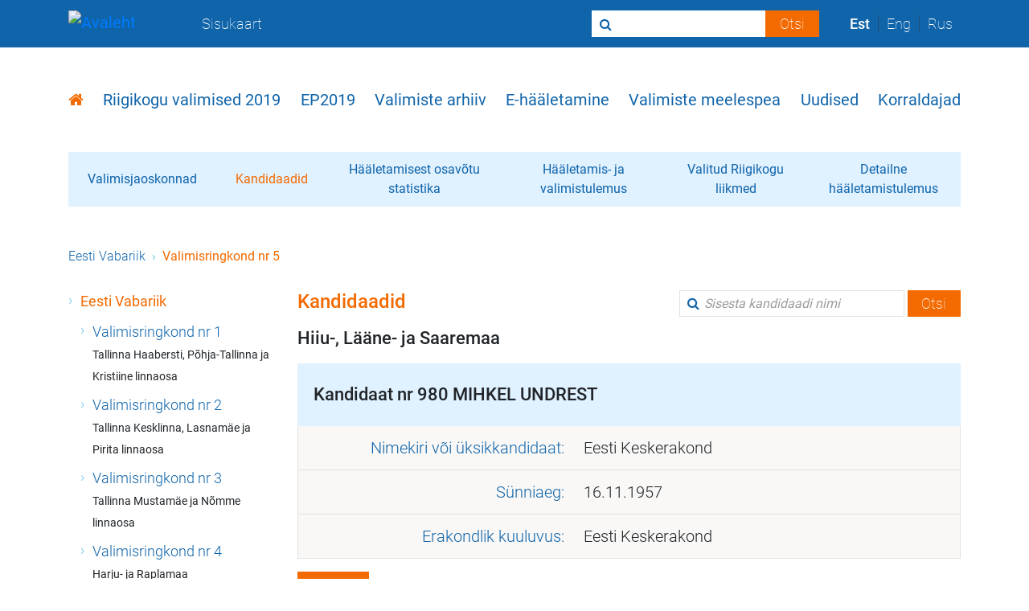

--- FILE ---
content_type: text/html
request_url: https://rk2019.valimised.ee/et/candidates/candidate-980.html
body_size: 10826
content:
<!DOCTYPE html>
<html data-class="'scroll_lock' : mobileMenu" data-plugin="accessibility" lang="et">
  <head>
    <meta http-equiv="X-UA-Compatible" content="IE=Edge">
    <meta http-equiv="Content-Type" content="text/html; charset=utf-8">
    <link type="text/css" rel="stylesheet" href="/css/bootstrap.css">
    <link type="text/css" rel="stylesheet" href="/css/fonts.css">
    <link type="text/css" rel="stylesheet" href="/css/font-awesome.css">
    <link type="text/css" rel="stylesheet" href="/css/default.css">
    <link type="text/css" rel="stylesheet" href="/css/custom.css">
    <link type="text/css" rel="stylesheet" href="/css/election-results.css">
    <link type="text/css" rel="stylesheet" href="/css/vam.css">
    <link rel="shortcut icon" href="/img/favicon.ico" type="image/x-icon">
    <script type="text/javascript" language="javascript" src="/js/base.js"></script>
    <script type="text/javascript" language="javascript" src="/js/main-drupal.js"></script>
    <script type="text/javascript" language="javascript" src="/js/menu.js"></script>
    <!-- Google analytics-->
    <script async src="https://www.googletagmanager.com/gtag/js?id=UA-105793196-4"></script>
    <script type="text/javascript" language="javascript" src="/js/google-analytics.js"></script>
    <meta name="viewport" content="initial-scale=1, maximum-scale=1">
    <title>Kandidaadid</title>
  </head>
  <body>
    <div id="nav" data-url="/et/nav-menu.html"></div>
    <section class="content-page">
      <div class="container">
        <div id="mainMenu" data-url="/et/main_menu.html"></div>
        <div class="another-nav d-flex align-items-center d-none"><a href="https://valimised.rahvastikuregister.ee">Valimisjaoskonnad</a><a href="/et/index.html" class="active">Kandidaadid</a><a href="/et/participation/participation.html">Hääletamisest osavõtu statistika</a><a href="/et/election-result/election-result.html">Hääletamis- ja valimistulemus</a><a href="/et/election-result/elected-members.html">Valitud Riigikogu liikmed</a><a href="/et/voting-result/voting-result-main.html">Detailne hääletamistulemus</a>
        </div>
        <!-- Mobiilivaade-->
        <!-- Kole lahendus-->
        <div class="navbar another-nav another-nav-mobile d-flex align-items-center d-none d-lg-block">
          <h1 class="ml-4 mt-3">Kandidaadid
          </h1>
          <button type="button" data-toggle="collapse" data-target="#vamNav" aria-expanded="false" class="navbar-toggler collapsed mr-2"><span class="navbar-toggler-icon"></span></button>
          <div id="vamNav" class="collapse navbar-collapse">
            <ul class="navbar-nav mr-auto mb-3">
              <li class="nav-item"><a href="https://valimised.rahvastikuregister.ee">Valimisjaoskonnad</a>
              </li>
              <li class="nav-item"><a href="/et/index.html" class="active">Kandidaadid</a>
              </li>
              <li class="nav-item"><a href="/et/participation/participation.html">Hääletamisest osavõtu statistika</a>
              </li>
              <li class="nav-item"><a href="/et/election-result/election-result.html">Hääletamis- ja valimistulemus</a>
              </li>
              <li class="nav-item"><a href="/et/election-result/elected-members.html">Valitud Riigikogu liikmed</a>
              </li>
              <li class="nav-item"><a href="/et/voting-result/voting-result-main.html">Detailne hääletamistulemus</a>
              </li>
            </ul>
          </div>
        </div>
        <nav class="breadcrumb d-none d-lg-block"><a href="../index.html" class="breadcrumb-item">Eesti Vabariik</a><span class="breadcrumb-item active">Valimisringkond nr 5</span>
        </nav>
        <div class="row">
          <div class="col-lg-3">
            <ul class="listing">
              <li>
                <p><a href="../index.html" class="active">Eesti Vabariik</a></p>
                <ul class="listing">
                  <li>
                    <p><a href="district-1-candidates.html">Valimisringkond nr 1</a><br style="margin:0; display:inherit"><small style="font-weight:bolder">Tallinna Haabersti, P&otilde;hja-Tallinna ja Kristiine linnaosa</small>
                    </p>
                  </li>
                  <li>
                    <p><a href="district-2-candidates.html">Valimisringkond nr 2</a><br style="margin:0; display:inherit"><small style="font-weight:bolder">Tallinna Kesklinna, Lasnam&auml;e ja Pirita linnaosa</small>
                    </p>
                  </li>
                  <li>
                    <p><a href="district-3-candidates.html">Valimisringkond nr 3</a><br style="margin:0; display:inherit"><small style="font-weight:bolder">Tallinna Mustam&auml;e ja N&otilde;mme linnaosa</small>
                    </p>
                  </li>
                  <li>
                    <p><a href="district-4-candidates.html">Valimisringkond nr 4</a><br style="margin:0; display:inherit"><small style="font-weight:bolder">Harju- ja Raplamaa</small>
                    </p>
                  </li>
                  <li>
                    <p><a href="district-5-candidates.html" class="active">Valimisringkond nr 5</a><br style="margin:0; display:inherit"><small style="font-weight:bolder">Hiiu-, L&auml;&auml;ne- ja Saaremaa</small>
                    </p>
                  </li>
                  <li>
                    <p><a href="district-6-candidates.html">Valimisringkond nr 6</a><br style="margin:0; display:inherit"><small style="font-weight:bolder">L&auml;&auml;ne-Virumaa</small>
                    </p>
                  </li>
                  <li>
                    <p><a href="district-7-candidates.html">Valimisringkond nr 7</a><br style="margin:0; display:inherit"><small style="font-weight:bolder">Ida-Virumaa</small>
                    </p>
                  </li>
                  <li>
                    <p><a href="district-8-candidates.html">Valimisringkond nr 8</a><br style="margin:0; display:inherit"><small style="font-weight:bolder">J&auml;rva- ja Viljandimaa</small>
                    </p>
                  </li>
                  <li>
                    <p><a href="district-9-candidates.html">Valimisringkond nr 9</a><br style="margin:0; display:inherit"><small style="font-weight:bolder">J&otilde;geva- ja Tartumaa</small>
                    </p>
                  </li>
                  <li>
                    <p><a href="district-10-candidates.html">Valimisringkond nr 10</a><br style="margin:0; display:inherit"><small style="font-weight:bolder">Tartu linn</small>
                    </p>
                  </li>
                  <li>
                    <p><a href="district-11-candidates.html">Valimisringkond nr 11</a><br style="margin:0; display:inherit"><small style="font-weight:bolder">V&otilde;ru-, Valga- ja P&otilde;lvamaa</small>
                    </p>
                  </li>
                  <li>
                    <p><a href="district-12-candidates.html">Valimisringkond nr 12</a><br style="margin:0; display:inherit"><small style="font-weight:bolder">P&auml;rnumaa</small>
                    </p>
                  </li>
                  <li>
                    <p><a href="candidates-countrywide.html">&Uuml;leriigilised nimekirjad</a>
                    </p>
                  </li>
                </ul>
              </li>
            </ul>
          </div>
          <div class="col-lg-9 textbox mb-5">
            <div class="d-flex justify-content-between align-items-start">
              <h1>Kandidaadid</h1>
              <form method="POST" action="/et/candidates/findCandidates" class="form-inline d-none d-xl-block search-bar">
                <input type="text" name="name" placeholder="Sisesta kandidaadi nimi" class="form-control">
                <input type="hidden" name="locale" value="et">
                <input type="hidden" name="electionCode" value="rk2019"><span class="fa fa-search search-icon"></span>
                <button type="submit" class="btn">Otsi</button>
              </form>
            </div>
            <h5>Hiiu-, L&auml;&auml;ne- ja Saaremaa</h5>
            <div class="box party-name mb-3">
              <h5>Kandidaat nr 980 &#32;<span class="uppercase">MIHKEL UNDREST</span></h5>
              <table class="table">
                <tbody>
                  <tr>
                    <td class="first">
                      <p>Nimekiri v&otilde;i &uuml;ksikkandidaat:</p>
                    </td>
                    <td class="second">
                      <p>Eesti Keskerakond</p>
                    </td>
                  </tr>
                  <tr>
                    <td class="first">
                      <p>S&uuml;nniaeg:</p>
                    </td>
                    <td class="second">
                      <p>16.11.1957</p>
                    </td>
                  </tr>
                  <tr>
                    <td class="first">
                      <p>Erakondlik kuuluvus:</p>
                    </td>
                    <td class="second">
                      <p>Eesti Keskerakond</p>
                    </td>
                  </tr>
                </tbody>
              </table>
            </div><a href="javascript:history.back();"><span class="btn btn-primary">Tagasi</span></a>
            <div class="box votes">
              <h5><b>Kandidaate kokku: 1099</b></h5>
            </div>
          </div>
        </div>
      </div>
    </section>
    <div class="col-lg-12 d-xl-none mb-5">
      <div class="mobile-help">
        <p>Men&uuml;&uuml; n&auml;gemiseks vajutage men&uuml;&uuml; nupule<span class="navbar-toggler-icon"></span></p>
        <p>K&auml;esolevate valimiste kandidaadid, tulemused jms asuvad vastavas alammen&uuml;&uuml;s. Selle alammen&uuml;&uuml; valikutel klikates avatakse soovitud info vaade.<span class="fa fa-angle-down"></span></p>
      </div>
    </div>
    <footer>
      <div class="container">
        <div class="footer-content d-flex align-items-center justify-content-between">
          <div class="info d-flex">
            <p>Telefon:<br><a href="tel:631 6633">631 6633</a></p>
            <p>E-post:<br><a href="mailto:info@valimised.ee">info@valimised.ee</a></p>
            <p>Postiaadress:<br><span>Lossi plats 1a, 15165 Tallinn</span></p>
            <p>Asukoht:<br><span>Toompea 1, Tallinn</span></p>
          </div>
          <div class="social-media"><a href="https://www.facebook.com/eestivalimised" target="_blank"><span class="fa fa-facebook-square"></span></a><a href="https://twitter.com/valimisedeestis" target="_blank"><span class="fa fa-twitter-square"></span></a><a href="https://www.youtube.com/channel/UC8XDnm6pem9XoJTjSlEGGtg" target="_blank"><span class="fa fa-youtube-square"></span></a><a href="https://www.instagram.com/valimisedeestis/" target="_blank"><span class="fa fa-instagram"></span></a></div>
        </div>
      </div>
    </footer>
  </body>
</html>

--- FILE ---
content_type: text/html
request_url: https://rk2019.valimised.ee/et/nav-menu.html
body_size: 24734
content:
    <nav class="navbar navbar-toggleable-lg navbar-expand-xl">
   <div class="container">
            <a href="https://www.valimised.ee/et" title="Avaleht" rel="home" id="logo" class="navbar-brand">
         <img src="https://www.valimised.ee/sites/all/themes/valimised/imgs/logo.svg" alt="Avaleht" />
       </a><!--/navbar-brand-->
          <div class="d-inline-block">
       <button class="navbar-toggler navbar-toggler-right float-right" type="button" id="navbarMobile" data-toggle="mobileMenu">
         <span class="navbar-toggler-icon"></span>
       </button><!--/navbar-toggler-->
       <div class="dropdown search-dropbar float-right">
         <button class="navbar-toggler navbar-toggler-right search dropdown-toggle" type="button" id="searchBar" data-toggle="dropdown" aria-haspopup="true" aria-expanded="false">
           <span class="fa fa-search"></span>
         </button><!--/search-->
         <div class="dropdown-menu" aria-labelledby="searchBar">
           <div class="dropdown-item">
             <form class="form-inline" action="https://www.valimised.ee/et/search" method="get" id="views-exposed-form-search-page" accept-charset="UTF-8"><span class="fa fa-search search-icon"></span>

 <input class="form-control  required" type="text" id="edit-keyword" name="keyword" value="" size="30" maxlength="128" />

<input class="btn form-submit" type="submit" id="edit-submit-search" name="" value="Otsi" /></form>           </div><!--/dropdown-item-->
         </div><!--/dropdown-menu-->
       </div><!--/dropdown-->
       <span class="navbar-toggler navbar-toggler-right language float-right" id="langBar">Est</span><!--/language-->
     </div>
      <div class="collapse navbar-collapse" id="navbarMain">
         <ul class="navbar-nav mr-auto d-none d-xl-flex"><li class="nav-item"><a class="nav-link" href="https://www.valimised.ee/et/sitemap">Sisukaart</a></li></ul>         <div id="myModal" tabindex="-1" role="dialog" class="modal fade" style="display: none;" aria-hidden="true">
            <div role="document" class="modal-dialog">
            </div>
         </div>
         <form class="form-inline" action="https://www.valimised.ee/et/search" method="get" id="views-exposed-form-search-page" accept-charset="UTF-8"><span class="fa fa-search search-icon"></span>

 <input class="form-control  required" type="text" id="edit-keyword--2" name="keyword" value="" size="30" maxlength="128" />

<input class="btn form-submit" type="submit" id="edit-submit-search" name="" value="Otsi" /></form>         <div class="lang-select d-flex align-items-center">
            <p class="language-link active lang-item" xml:lang="et"><a href="https://www.valimised.ee/et" xml:lang="et" class="active">Est</a></p><p class="language-link lang-item" xml:lang="en"><a href="/en" xml:lang="en">Eng</a></p><p class="language-link lang-item" xml:lang="ru"><a href="/ru" xml:lang="ru">Rus</a></p>         </div><!--/lang-select-->
      </div><!--/navbar-collapse-->
      <div class="mobile-menu" id="menuMobile" data-class="'activated' : mobileMenu" data-plugin="menuAccordion">
      <ul class="inner-nav" ><li class="level-1"><p class="inner-nav-item"><a href="https://www.valimised.ee/et">Avaleht</a></p></li><li class="level-1"><p class="inner-nav-item"><a href="https://www.valimised.ee/et/h%C3%A4%C3%A4letamisviisid">Riigikogu valimised 2019</a><span class="fa fa-angle-down"></span></p><ul class="inner-nav" ><li class="level-2"><p class="inner-nav-item"><a href="https://www.valimised.ee/et/h%C3%A4%C3%A4letamisviisid">Hääletamisviisid</a></p></li><li class="level-2"><p class="inner-nav-item"><a href="https://www.valimised.ee/et/riigikogu-valimised-2019/maakonnakeskuste-valimisjaoskonnad">Maakonnakeskuste valimisjaoskonnad</a></p></li><li class="level-2"><p class="inner-nav-item"><a href="https://www.valimised.ee/et/riigikogu-valimised-2019/kandidaatide-koondnimekiri">Kandidaatide koondnimekiri</a></p></li><li class="level-2"><p class="inner-nav-item"><a href="https://www.valimised.ee/et/kandideerimine-2019-aasta-riigikogu-valimistel">Kandideerimine 2019. aasta Riigikogu valimistel</a></p></li><li class="level-2"><p class="inner-nav-item"><a href="https://www.valimised.ee/et/riigikogu-valimised-2019/kandidaatide-registreerimiseks-esitamise-ja-registreerimise-kord">Registreerimise kord</a></p></li><li class="level-2"><p class="inner-nav-item"><a href="https://www.valimised.ee/et/riigikogu-valimised-2019/mandaatide-jaotamine-2019-riigikogu-valimisteks">Mandaatide jaotamine</a></p></li><li class="level-2"><p class="inner-nav-item"><a href="https://www.valimised.ee/et/riigikogu-valimised-2019/valimistoimingud-ja-t%C3%A4htajad-2019-riigikogu-valimistel">Valimistoimingud ja tähtajad</a></p></li><li class="level-2"><p class="inner-nav-item"><a href="https://www.valimised.ee/et/riigikogu-valimised-2019/info-h%C3%A4%C3%A4letamise-korraldajale">Info hääletamise korraldajale</a></p></li><li class="level-2"><p class="inner-nav-item"><a href="https://www.valimised.ee/et/riigikogu-valimised-2019/2019-riigikogu-valimiste-rahvusvaheline-k%C3%BClaliste-programm">Külaliste programm</a></p></li></ul></li><li class="level-1"><p class="inner-nav-item"><a href="https://www.valimised.ee/et/valimistoimingud-ja-t%C3%A4htajad-2019-euroopa-parlamendi-valimistel">EP2019</a><span class="fa fa-angle-down"></span></p><ul class="inner-nav" ><li class="level-2"><p class="inner-nav-item"><a href="https://www.valimised.ee/et/valimistoimingud-ja-t%C3%A4htajad-2019-euroopa-parlamendi-valimistel">Valimistoimingud ja tähtajad</a></p></li></ul></li><li class="level-1"><p class="inner-nav-item"><a href="https://www.valimised.ee/et/valimiste-arhiiv/toimunud-valimiste-arhiiv">Valimiste arhiiv</a><span class="fa fa-angle-down"></span></p><ul class="inner-nav" ><li class="level-2"><p class="inner-nav-item"><a href="https://www.valimised.ee/et/valimiste-arhiiv/toimunud-valimiste-arhiiv">Toimunud valimiste arhiiv</a></p></li><li class="level-2"><p class="inner-nav-item"><a href="https://www.valimised.ee/et/valimiste-arhiiv/toimunud-riigikogu-valimised">Riigikogu valimised</a></p></li><li class="level-2"><p class="inner-nav-item"><a href="https://www.valimised.ee/et/valimiste-arhiiv/toimunud-kohaliku-omavalitsuse-volikogu-valimised">Kohaliku omavalitsuse volikogu valimised</a><span class="fa fa-angle-down"></span></p><ul class="inner-nav" ><li class="level-3"><p class="inner-nav-item"><a href="https://www.valimised.ee/et/valimiste-arhiiv/kohaliku-omavalitsuse-volikogu-valimised-2017">Kohalikud valimised 2017</a><span class="fa fa-angle-down"></span></p><ul class="inner-nav" ><li class="level-4"><p class="inner-nav-item"><a href="https://www.valimised.ee/et/kohalikud-valimised-2017/valimisringkonnad-ning-volikogude-suurused-kov-2017">Valimisringkonnad ning volikogude suurused</a></p></li><li class="level-4"><p class="inner-nav-item"><a href="https://www.valimised.ee/et/valimiste-arhiiv/valla-ja-linna-valimiskomisjonide-asukoht-ja-t%C3%B6%C3%B6aeg">Valimiskomisjonide asukohad ja tööajad</a></p></li><li class="level-4"><p class="inner-nav-item"><a href="https://www.valimised.ee/et/kohalikud-valimised-2017/maakonnakeskuste-valimisjaoskonnad-5-8-oktoober">Maakonnakeskuste valimisjaoskonnad</a></p></li><li class="level-4"><p class="inner-nav-item"><a href="https://www.valimised.ee/et/kohalikud-valimised-2017/valimisjaoskonnad-kov2017">Valimisjaoskonnad</a></p></li></ul></li></ul></li><li class="level-2"><p class="inner-nav-item"><a href="https://www.valimised.ee/et/valimiste-arhiiv/toimunud-euroopa-parlamendi-valimised">Euroopa Parlamendi valimised</a></p></li><li class="level-2"><p class="inner-nav-item"><a href="https://www.valimised.ee/et/valimiste-arhiiv/toimunud-vabariigi-presidendi-valimised">Vabariigi Presidendi valimised</a><span class="fa fa-angle-down"></span></p><ul class="inner-nav" ><li class="level-3"><p class="inner-nav-item"><a href="https://www.valimised.ee/et/valimiste-arhiiv/vabariigi-presidendi-valimine-2016-aastal">Presidendi valimine 2016</a></p></li><li class="level-3"><p class="inner-nav-item"><a href="https://www.valimised.ee/et/valimiste-arhiiv/vabariigi-presidendi-valimine-2011-aastal">Presidendi valimine 2011</a></p></li><li class="level-3"><p class="inner-nav-item"><a href="https://www.valimised.ee/et/valimiste-arhiiv/vabariigi-presidendi-valimine-2006-aastal">Presidendi valimine 2006</a></p></li><li class="level-3"><p class="inner-nav-item"><a href="https://www.valimised.ee/et/valimiste-arhiiv/vabariigi-presidendi-valimine-2001-aastal">Presidendi valimine 2001</a></p></li><li class="level-3"><p class="inner-nav-item"><a href="https://www.valimised.ee/et/valimiste-arhiiv/vabariigi-presidendi-valimine-1996-aastal">Presidendi valimine 1996</a></p></li><li class="level-3"><p class="inner-nav-item"><a href="https://www.valimised.ee/et/valimiste-arhiiv/vabariigi-presidendi-valimine-1992-aastal">Presidendi valimine 1992</a></p></li></ul></li><li class="level-2"><p class="inner-nav-item"><a href="https://www.valimised.ee/et/valimiste-arhiiv/toimunud-rahvahaaletused">Rahvahääletused</a><span class="fa fa-angle-down"></span></p><ul class="inner-nav" ><li class="level-3"><p class="inner-nav-item"><a href="https://www.valimised.ee/et/valimiste-arhiiv/rahvahaaletus-eesti-vabariigi-pohiseaduse-eelnou-pohiseaduse-rakendamise-seaduse">Rahvahääletus 1992 aastal</a></p></li></ul></li><li class="level-2"><p class="inner-nav-item"><a href="https://www.valimised.ee/et/valimiste-arhiiv/toimunud-riigikogu-juhatuse-valimised">Riigikogu juhatuse valimised</a><span class="fa fa-angle-down"></span></p><ul class="inner-nav" ><li class="level-3"><p class="inner-nav-item"><a href="https://www.valimised.ee/et/valimiste-arhiiv/xiii-rk-juhatuse-valimised">XIII RK juhatuse valimised</a></p></li><li class="level-3"><p class="inner-nav-item"><a href="https://www.valimised.ee/et/valimiste-arhiiv/xii-rk-juhatuse-valimised">XII RK juhatuse valimised</a></p></li><li class="level-3"><p class="inner-nav-item"><a href="https://www.valimised.ee/et/valimiste-arhiiv/xi-rk-juhatuse-valimised">XI RK juhatuse valimised</a></p></li><li class="level-3"><p class="inner-nav-item"><a href="https://www.valimised.ee/et/valimiste-arhiiv/x-rk-juhatuse-valimised">X RK juhatuse valimised</a></p></li><li class="level-3"><p class="inner-nav-item"><a href="https://www.valimised.ee/et/valimiste-arhiiv/ix-rk-juhatuse-valimised">IX RK juhatuse valimised</a></p></li><li class="level-3"><p class="inner-nav-item"><a href="https://www.valimised.ee/et/valimiste-arhiiv/viii-rk-juhatuse-valimised">VIII RK juhatuse valimised</a></p></li><li class="level-3"><p class="inner-nav-item"><a href="https://www.valimised.ee/et/valimiste-arhiiv/vii-rk-juhatuse-valimised">VII RK juhatuse valimised</a></p></li><li class="level-3"><p class="inner-nav-item"><a href="https://www.valimised.ee/et/valimiste-arhiiv/riigikogu-juhatuse-valimise-kord">Juhatuse valimise kord</a></p></li></ul></li><li class="level-2"><p class="inner-nav-item"><a href="https://www.valimised.ee/et/valimiste-arhiiv/toimunud-valimiste-kandidaatide-otsing">1992-2017 valimistel osalenud kandidaadi otsing</a></p></li><li class="level-2"><p class="inner-nav-item"><a href="https://www.valimised.ee/et/valimiste-arhiiv/statistika-ja-analuus">Statistika ja analüüs</a></p></li><li class="level-2"><p class="inner-nav-item"><a href="https://www.valimised.ee/et/valimiste-arhiiv/elektroonilise-haaletamise-statistika">E-hääletamise statistika</a></p></li></ul></li><li class="level-1"><p class="inner-nav-item"><a href="https://www.valimised.ee/et/e-h%C3%A4%C3%A4letamine">E-hääletamine</a><span class="fa fa-angle-down"></span></p><ul class="inner-nav" ><li class="level-2"><p class="inner-nav-item"><a href="https://www.valimised.ee/et/e-h%C3%A4%C3%A4letamine">E-hääletamine</a></p></li><li class="level-2"><p class="inner-nav-item"><a href="https://www.valimised.ee/et/e-h%C3%A4%C3%A4letamine/n%C3%B5uded-valijale-ja-tema-arvutile">E-hääletamise juhised</a><span class="fa fa-angle-down"></span></p><ul class="inner-nav" ><li class="level-3"><p class="inner-nav-item"><a href="https://www.valimised.ee/et/e-h%C3%A4%C3%A4letamine/n%C3%B5uded-valijale-ja-tema-arvutile">Nõuded valijale ja arvutile</a></p></li><li class="level-3"><p class="inner-nav-item"><a href="https://www.valimised.ee/et/e-h%C3%A4%C3%A4letamine/valijarakendused-ja-autentsuse-kontrollimine">Valijarakendused</a></p></li><li class="level-3"><p class="inner-nav-item"><a href="https://www.valimised.ee/et/e-h%C3%A4%C3%A4letamine/e-h%C3%A4%C3%A4letamise-etapid-valijarakenduses">E-hääletamise etapid</a></p></li><li class="level-3"><p class="inner-nav-item"><a href="https://www.valimised.ee/et/e-h%C3%A4%C3%A4letamine/e-h%C3%A4%C3%A4le-kontrollimine">E-hääle kontrollimine</a></p></li><li class="level-3"><p class="inner-nav-item"><a href="https://www.valimised.ee/et/e-h%C3%A4%C3%A4letamine/paigaldusjuhis-windows%E2%80%99i-kasutajale">Juhis Windows’i kasutajale</a></p></li><li class="level-3"><p class="inner-nav-item"><a href="https://www.valimised.ee/et/e-h%C3%A4%C3%A4letamine/paigaldusjuhis-linux%E2%80%99i-kasutajale">Juhis Linux’i kasutajale</a></p></li><li class="level-3"><p class="inner-nav-item"><a href="https://www.valimised.ee/et/e-h%C3%A4%C3%A4letamine/paigaldusjuhis-macos-x%E2%80%99i-kasutajale">Juhis MacOS X’i kasutajale</a></p></li></ul></li><li class="level-2"><p class="inner-nav-item"><a href="https://www.valimised.ee/et/e-h%C3%A4%C3%A4letamine/k%C3%BCsimused-e-h%C3%A4%C3%A4letamise-kohta">Korduma kippuvad küsimused</a><span class="fa fa-angle-down"></span></p><ul class="inner-nav" ><li class="level-3"><p class="inner-nav-item"><a href="https://www.valimised.ee/et/e-h%C3%A4%C3%A4letamine/k%C3%BCsimused-e-h%C3%A4%C3%A4letamise-kohta">KKK e-hääletamise kohta</a></p></li><li class="level-3"><p class="inner-nav-item"><a href="https://www.valimised.ee/et/e-h%C3%A4%C3%A4letamine/k%C3%BCsimused-seoses-id-kaardi-ja-mobiil-id-ga">KKK ID-kaart ja mobiil-ID</a></p></li><li class="level-3"><p class="inner-nav-item"><a href="https://www.valimised.ee/et/e-h%C3%A4%C3%A4letamine/k%C3%BCsimused-e-h%C3%A4%C3%A4letamise-usaldusv%C3%A4%C3%A4rsuse-kohta">KKK e-hääletamise usaldusväärsusest</a></p></li></ul></li><li class="level-2"><p class="inner-nav-item"><a href="https://www.valimised.ee/et/e-h%C3%A4%C3%A4letamine/e-h%C3%A4%C3%A4letamise-tutvustus">E-hääletamisest lähemalt</a><span class="fa fa-angle-down"></span></p><ul class="inner-nav" ><li class="level-3"><p class="inner-nav-item"><a href="https://www.valimised.ee/et/e-h%C3%A4%C3%A4letamine/e-h%C3%A4%C3%A4letamise-tutvustus">E-hääletamise tutvustus</a></p></li><li class="level-3"><p class="inner-nav-item"><a href="https://www.valimised.ee/et/e-h%C3%A4%C3%A4letamine/elektroonilise-h%C3%A4%C3%A4letamise-%C3%BCldraamistik">E-hääletamise raamistik</a></p></li><li class="level-3"><p class="inner-nav-item"><a href="https://www.valimised.ee/et/e-h%C3%A4%C3%A4letamine/h%C3%A4%C3%A4letamise-kontroll-nutitelefoniga">Nutiseadmega hääle kontrollimise põhimõtted</a></p></li><li class="level-3"><p class="inner-nav-item"><a href="https://www.valimised.ee/et/e-h%C3%A4%C3%A4letamine/e-h%C3%A4%C3%A4letamisest-v%C3%A4lisriikides">Mujal maailmas</a></p></li><li class="level-3"><p class="inner-nav-item"><a href="https://www.valimised.ee/et/e-h%C3%A4%C3%A4letamine/raportid-ja-uuringud-e-h%C3%A4%C3%A4letamise-kohta">Raportid ja uuringud</a></p></li><li class="level-3"><p class="inner-nav-item"><a href="https://www.valimised.ee/et/e-h%C3%A4%C3%A4letamine/elektroonilise-h%C3%A4%C3%A4letamise-hea-tava">E-hääletamise hea tava</a></p></li></ul></li><li class="level-2"><p class="inner-nav-item"><a href="https://www.valimised.ee/et/e-h%C3%A4%C3%A4letamine/dokumendid">Dokumendid</a></p></li><li class="level-2"><p class="inner-nav-item"><a href="https://www.valimised.ee/et/e-h%C3%A4%C3%A4letamine/vaatlemine-auditeerimine-ja-testimine">Vaatlemine ja audit</a></p></li><li class="level-2"><p class="inner-nav-item"><a href="https://www.valimised.ee/et/e-h%C3%A4%C3%A4letamine/allkirjastatud-elektroonilise-h%C3%A4%C3%A4letamise-tulemused">E-hääletamise tulemused</a></p></li></ul></li><li class="level-1"><p class="inner-nav-item"><a href="https://www.valimised.ee/et/h%C3%A4%C3%A4le%C3%B5igus">Valimiste meelespea</a><span class="fa fa-angle-down"></span></p><ul class="inner-nav" ><li class="level-2"><p class="inner-nav-item"><a href="https://www.valimised.ee/et/h%C3%A4%C3%A4le%C3%B5igus">Hääleõigus</a></p></li><li class="level-2"><p class="inner-nav-item"><a href="https://www.valimised.ee/et/valimiste-meelespea/kandideerimisoigus">Kandideerijale</a><span class="fa fa-angle-down"></span></p><ul class="inner-nav" ><li class="level-3"><p class="inner-nav-item"><a href="https://www.valimised.ee/et/valimiste-meelespea/kandideerimisoigus">Kandideerimisõigus</a></p></li><li class="level-3"><p class="inner-nav-item"><a href="https://www.valimised.ee/et/valimiste-meelespea/kandidaatide-ulesseadmine">Kandidaatide ülesseadmine</a></p></li><li class="level-3"><p class="inner-nav-item"><a href="https://www.valimised.ee/et/valimiste-meelespea/kandidaatide-nimekirjad">Kandidaatide nimekirjad</a></p></li><li class="level-3"><p class="inner-nav-item"><a href="https://www.valimised.ee/et/valimiste-meelespea/kautsjon">Kautsjon</a></p></li><li class="level-3"><p class="inner-nav-item"><a href="https://www.valimised.ee/et/valimiste-meelespea/kandidaatide-registreerimine">Registreerimine</a></p></li></ul></li><li class="level-2"><p class="inner-nav-item"><a href="https://www.valimised.ee/et/valimiste-meelespea/valimis%C3%B5iguse-p%C3%B5hiprintsiibid-p%C3%B5hiseaduse-%C2%A7-60-j%C3%A4rgi">Valimisõiguse põhiprintsiibid</a></p></li><li class="level-2"><p class="inner-nav-item"><a href="https://www.valimised.ee/et/valimiste-meelespea/valimisagitatsioon-ja-k%C3%BCsitlused">Agitatsioon ja küsitlused</a></p></li><li class="level-2"><p class="inner-nav-item"><a href="https://www.valimised.ee/et/valimiste-meelespea/valimispaeval-haaletamine">Valimispäeval hääletamine</a><span class="fa fa-angle-down"></span></p><ul class="inner-nav" ><li class="level-3"><p class="inner-nav-item"><a href="https://www.valimised.ee/et/valimiste-meelespea/valimisp%C3%A4eval-valimisjaoskonnas-h%C3%A4%C3%A4letamine">Valimisjaoskonnas hääletamine</a></p></li><li class="level-3"><p class="inner-nav-item"><a href="https://www.valimised.ee/et/valimiste-meelespea/kodus-haaletamine">Kodus hääletamine</a></p></li></ul></li><li class="level-2"><p class="inner-nav-item"><a href="https://www.valimised.ee/et/valimiste-meelespea/eelhaaletamine">Eelhääletamine</a><span class="fa fa-angle-down"></span></p><ul class="inner-nav" ><li class="level-3"><p class="inner-nav-item"><a href="https://www.valimised.ee/et/valimiste-meelespea/eelhaaletamine-elukohajargses-valimisjaoskonnas">Elukohajärgses valimisjaoskonnas</a></p></li><li class="level-3"><p class="inner-nav-item"><a href="https://www.valimised.ee/et/valimiste-meelespea/eelhaaletamine-valjaspool-elukohajargset-valimisjaoskonda">Väljaspool elukohajärgset valimisjaoskonda</a></p></li><li class="level-3"><p class="inner-nav-item"><a href="https://www.valimised.ee/et/valimiste-meelespea/valjaspool-elukohta-asukohas-haaletamine">Väljaspool elukohta asukohas hääletamine</a></p></li><li class="level-3"><p class="inner-nav-item"><a href="https://www.valimised.ee/et/valimiste-meelespea/valisriigis-haaletamine">Välisriigis hääletamine</a></p></li><li class="level-3"><p class="inner-nav-item"><a href="https://www.valimised.ee/et/valimiste-meelespea/laeval-haaletamine">Laeval hääletamine</a></p></li></ul></li><li class="level-2"><p class="inner-nav-item"><a href="https://www.valimised.ee/et/valimiste-meelespea/haaletamissedeli-kehtivus">Hääletamissedeli kehtivus</a></p></li><li class="level-2"><p class="inner-nav-item"><a href="https://www.valimised.ee/et/valimiste-meelespea/valijate-nimekiri">Valijate nimekiri</a></p></li><li class="level-2"><p class="inner-nav-item"><a href="https://www.valimised.ee/et/valimiste-meelespea/valijakaart">Valijakaart</a></p></li><li class="level-2"><p class="inner-nav-item"><a href="https://www.valimised.ee/et/valimiste-meelespea/valimisringkonnad-ja-valimisjaoskonnad">Valimisringkonnad ja valimisjaoskonnad</a></p></li><li class="level-2"><p class="inner-nav-item"><a href="https://www.valimised.ee/et/valimiste-meelespea/jaoskonnakomisjonide-moodustamine">Jaoskonnakomisjonide moodustamine</a></p></li><li class="level-2"><p class="inner-nav-item"><a href="https://www.valimised.ee/et/valimiste-meelespea/h%C3%A4%C3%A4letamis-ja-valimistulemuste-kindlakstegemine">Tulemuste kindlakstegemine</a><span class="fa fa-angle-down"></span></p><ul class="inner-nav" ><li class="level-3"><p class="inner-nav-item"><a href="https://www.valimised.ee/et/valimiste-meelespea/valimistulemuste-kindlakstegemine-euroopa-parlamendi-valimistel">Euroopa Parlamendi valimistel</a></p></li><li class="level-3"><p class="inner-nav-item"><a href="https://www.valimised.ee/et/valimiste-meelespea/valimistulemuste-kindlakstegemine-kohaliku-omavalitsuse-volikogu-valimistel">Kohaliku omavalitsuse volikogu valimistel</a></p></li><li class="level-3"><p class="inner-nav-item"><a href="https://www.valimised.ee/et/valimiste-meelespea/valimistulemuste-kindlakstegemine-riigikogu-valimistel">Riigikogu valimistel</a></p></li></ul></li><li class="level-2"><p class="inner-nav-item"><a href="https://www.valimised.ee/et/valimiste-meelespea/vaatlemine">Vaatlemine</a></p></li><li class="level-2"><p class="inner-nav-item"><a href="https://www.valimised.ee/et/valimiste-meelespea/avaldused-ja-kaebused">Avaldused ja kaebused</a></p></li><li class="level-2"><p class="inner-nav-item"><a href="https://www.valimised.ee/et/valimiste-meelespea/valimisseadused-ja-riigikohtu-lahendid">Seadused ja kohtulahendid</a></p></li></ul></li><li class="level-1"><p class="inner-nav-item"><a href="https://www.valimised.ee/et/uudised">Uudised</a></p></li><li class="level-1"><p class="inner-nav-item"><a href="https://www.valimised.ee/et/kontaktandmed">Korraldajad</a><span class="fa fa-angle-down"></span></p><ul class="inner-nav" ><li class="level-2"><p class="inner-nav-item"><a href="https://www.valimised.ee/et/kontaktandmed">Kontaktandmed</a></p></li><li class="level-2"><p class="inner-nav-item"><a href="https://www.valimised.ee/et/valimiste-korraldajad/vabariigi-valimiskomisjoni-koosseis-p%C3%A4devus-ja-%C3%BClesanded">Vabariigi Valimiskomisjon</a><span class="fa fa-angle-down"></span></p><ul class="inner-nav" ><li class="level-3"><p class="inner-nav-item"><a href="https://www.valimised.ee/et/valimiste-korraldajad/vabariigi-valimiskomisjoni-koosseis-p%C3%A4devus-ja-%C3%BClesanded">Pädevus ja ülesanded</a></p></li><li class="level-3"><p class="inner-nav-item"><a href="https://www.valimised.ee/et/valimiste-korraldajad/komisjoni-liikmed">Komisjoni liikmed</a></p></li><li class="level-3"><p class="inner-nav-item"><a href="https://www.valimised.ee/et/valimiste-korraldajad/koosolekud">Koosolekud</a></p></li><li class="level-3"><p class="inner-nav-item"><a href="https://www.valimised.ee/et/valimiste-korraldajad/lepingute-register">Lepingute register</a></p></li><li class="level-3"><p class="inner-nav-item"><a href="https://www.valimised.ee/et/valimiste-korraldajad/kirjade-register">Kirjade register</a></p></li><li class="level-3"><p class="inner-nav-item"><a href="https://www.valimised.ee/et/valimiste-korraldajad/otsused">Otsused</a></p></li></ul></li><li class="level-2"><p class="inner-nav-item"><a href="https://www.valimised.ee/et/valimiste-korraldajad/riigi-valimisteenistus">Riigi valimisteenistus</a><span class="fa fa-angle-down"></span></p><ul class="inner-nav" ><li class="level-3"><p class="inner-nav-item"><a href="https://www.valimised.ee/et/valimiste-korraldajad/valimisteenistuse-t%C3%B6%C3%B6tajad">Valimisteenistuse töötajad</a></p></li><li class="level-3"><p class="inner-nav-item"><a href="https://www.valimised.ee/et/valimiste-korraldajad/korraldused">Korraldused</a></p></li><li class="level-3"><p class="inner-nav-item"><a href="https://www.valimised.ee/et/valimiste-korraldajad/dokumendiregister">Dokumendiregister</a></p></li><li class="level-3"><p class="inner-nav-item"><a href="https://www.valimised.ee/et/andmekaitsetingimused">Andmekaitsetingimused</a></p></li></ul></li><li class="level-2"><p class="inner-nav-item"><a href="https://www.valimised.ee/et/valimiste-korraldajad/valla-ja-linna-valimiskomisjonid">Valla ja linna valimiskomisjonid</a></p></li><li class="level-2"><p class="inner-nav-item"><a href="https://www.valimised.ee/et/valimiste-korraldajad/jaoskonnakomisjonid">Jaoskonnakomisjonid</a></p></li></ul></li></ul>      </div>
   </div><!--/container-->
</nav><!--/navbar-->


--- FILE ---
content_type: text/css
request_url: https://rk2019.valimised.ee/css/election-results.css
body_size: 1042
content:
.mandate-nr, .votebar {
    background-color: #BBBBBB !important
}

.ref {
    background-color: #FFDC00 !important
}

.kesk {
    background-color: #007D5A !important
}

.irl, .ie {
    background-color: #009DE0 !important
}

.sde {
    background-color: #E10600 !important
}

.roh {
    background-color: #8DB751 !important
}

.euvp {
    background-color: #FF7C80 !important
}

.evppk {
    background-color: #683B15 !important
}

.eip {
    background-color: #4B90DE !important
}

.eve, .eva {
    background-color: #800080 !important
}

.ekre {
    background-color: #996600 !important
}

.rue {
    background-color: #D7B56D !important
}

.ee200 {
    background-color: #31758A !important
}

.ert {
    background-color: #EF6B01 !important
}

.ere {
    background-color: #489E65 !important
}

.ee200 {
    background-color: #31758A !important
}

.uksik\. {
    background-color: #BBBBBB !important
}

a.breadcrumb-item.active {
    color: #F36A00 !important;
}

li.active > p > a {
    color: #f36a00 !important;
    text-decoration: none;
    font-weight: normal;
}

ul.listing li.active > ul {
    display: block;
}

ul.listing:empty, ul.listing p:empty {
    display: none;
}
